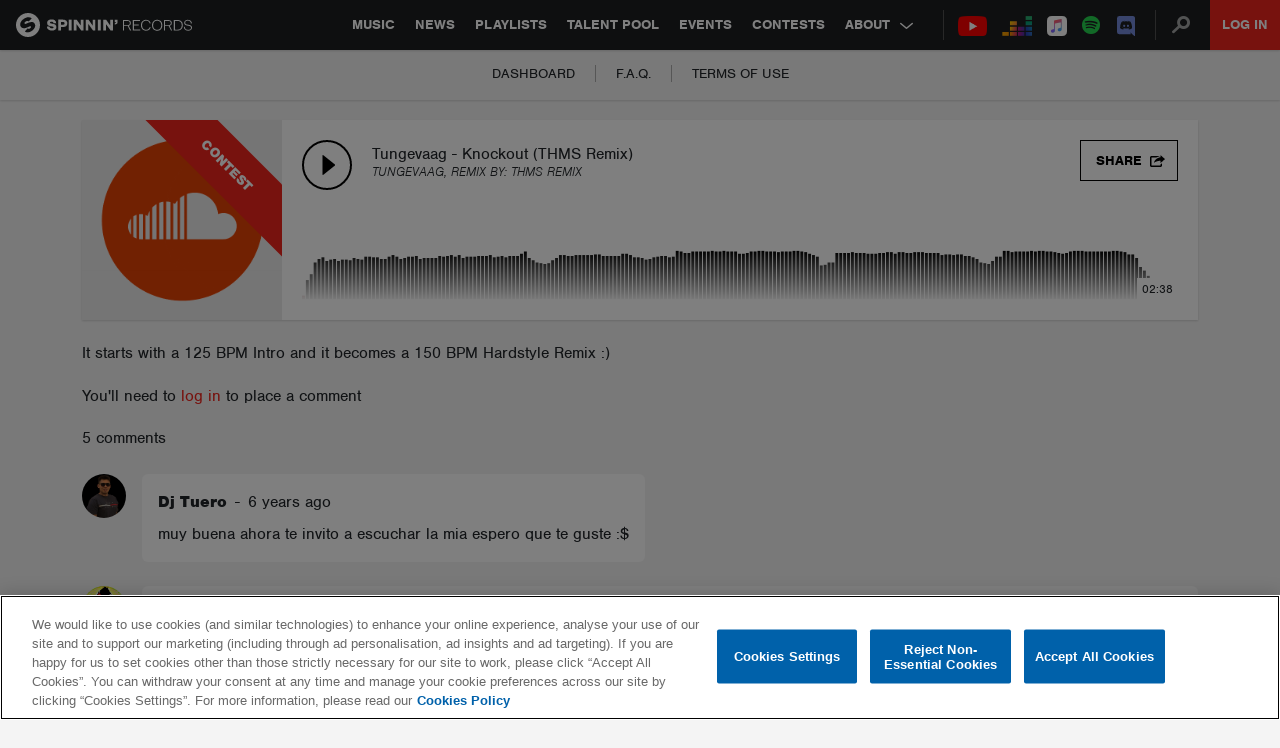

--- FILE ---
content_type: text/html; charset=utf-8
request_url: https://www.google.com/recaptcha/api2/anchor?ar=1&k=6Lc1M8QbAAAAAOdwy2q7Sulu4XpDIYck-Gggk-TZ&co=aHR0cHM6Ly9zcGlubmlucmVjb3Jkcy5jb206NDQz&hl=en&v=PoyoqOPhxBO7pBk68S4YbpHZ&size=invisible&anchor-ms=20000&execute-ms=30000&cb=6qyalo7bqrcx
body_size: 48363
content:
<!DOCTYPE HTML><html dir="ltr" lang="en"><head><meta http-equiv="Content-Type" content="text/html; charset=UTF-8">
<meta http-equiv="X-UA-Compatible" content="IE=edge">
<title>reCAPTCHA</title>
<style type="text/css">
/* cyrillic-ext */
@font-face {
  font-family: 'Roboto';
  font-style: normal;
  font-weight: 400;
  font-stretch: 100%;
  src: url(//fonts.gstatic.com/s/roboto/v48/KFO7CnqEu92Fr1ME7kSn66aGLdTylUAMa3GUBHMdazTgWw.woff2) format('woff2');
  unicode-range: U+0460-052F, U+1C80-1C8A, U+20B4, U+2DE0-2DFF, U+A640-A69F, U+FE2E-FE2F;
}
/* cyrillic */
@font-face {
  font-family: 'Roboto';
  font-style: normal;
  font-weight: 400;
  font-stretch: 100%;
  src: url(//fonts.gstatic.com/s/roboto/v48/KFO7CnqEu92Fr1ME7kSn66aGLdTylUAMa3iUBHMdazTgWw.woff2) format('woff2');
  unicode-range: U+0301, U+0400-045F, U+0490-0491, U+04B0-04B1, U+2116;
}
/* greek-ext */
@font-face {
  font-family: 'Roboto';
  font-style: normal;
  font-weight: 400;
  font-stretch: 100%;
  src: url(//fonts.gstatic.com/s/roboto/v48/KFO7CnqEu92Fr1ME7kSn66aGLdTylUAMa3CUBHMdazTgWw.woff2) format('woff2');
  unicode-range: U+1F00-1FFF;
}
/* greek */
@font-face {
  font-family: 'Roboto';
  font-style: normal;
  font-weight: 400;
  font-stretch: 100%;
  src: url(//fonts.gstatic.com/s/roboto/v48/KFO7CnqEu92Fr1ME7kSn66aGLdTylUAMa3-UBHMdazTgWw.woff2) format('woff2');
  unicode-range: U+0370-0377, U+037A-037F, U+0384-038A, U+038C, U+038E-03A1, U+03A3-03FF;
}
/* math */
@font-face {
  font-family: 'Roboto';
  font-style: normal;
  font-weight: 400;
  font-stretch: 100%;
  src: url(//fonts.gstatic.com/s/roboto/v48/KFO7CnqEu92Fr1ME7kSn66aGLdTylUAMawCUBHMdazTgWw.woff2) format('woff2');
  unicode-range: U+0302-0303, U+0305, U+0307-0308, U+0310, U+0312, U+0315, U+031A, U+0326-0327, U+032C, U+032F-0330, U+0332-0333, U+0338, U+033A, U+0346, U+034D, U+0391-03A1, U+03A3-03A9, U+03B1-03C9, U+03D1, U+03D5-03D6, U+03F0-03F1, U+03F4-03F5, U+2016-2017, U+2034-2038, U+203C, U+2040, U+2043, U+2047, U+2050, U+2057, U+205F, U+2070-2071, U+2074-208E, U+2090-209C, U+20D0-20DC, U+20E1, U+20E5-20EF, U+2100-2112, U+2114-2115, U+2117-2121, U+2123-214F, U+2190, U+2192, U+2194-21AE, U+21B0-21E5, U+21F1-21F2, U+21F4-2211, U+2213-2214, U+2216-22FF, U+2308-230B, U+2310, U+2319, U+231C-2321, U+2336-237A, U+237C, U+2395, U+239B-23B7, U+23D0, U+23DC-23E1, U+2474-2475, U+25AF, U+25B3, U+25B7, U+25BD, U+25C1, U+25CA, U+25CC, U+25FB, U+266D-266F, U+27C0-27FF, U+2900-2AFF, U+2B0E-2B11, U+2B30-2B4C, U+2BFE, U+3030, U+FF5B, U+FF5D, U+1D400-1D7FF, U+1EE00-1EEFF;
}
/* symbols */
@font-face {
  font-family: 'Roboto';
  font-style: normal;
  font-weight: 400;
  font-stretch: 100%;
  src: url(//fonts.gstatic.com/s/roboto/v48/KFO7CnqEu92Fr1ME7kSn66aGLdTylUAMaxKUBHMdazTgWw.woff2) format('woff2');
  unicode-range: U+0001-000C, U+000E-001F, U+007F-009F, U+20DD-20E0, U+20E2-20E4, U+2150-218F, U+2190, U+2192, U+2194-2199, U+21AF, U+21E6-21F0, U+21F3, U+2218-2219, U+2299, U+22C4-22C6, U+2300-243F, U+2440-244A, U+2460-24FF, U+25A0-27BF, U+2800-28FF, U+2921-2922, U+2981, U+29BF, U+29EB, U+2B00-2BFF, U+4DC0-4DFF, U+FFF9-FFFB, U+10140-1018E, U+10190-1019C, U+101A0, U+101D0-101FD, U+102E0-102FB, U+10E60-10E7E, U+1D2C0-1D2D3, U+1D2E0-1D37F, U+1F000-1F0FF, U+1F100-1F1AD, U+1F1E6-1F1FF, U+1F30D-1F30F, U+1F315, U+1F31C, U+1F31E, U+1F320-1F32C, U+1F336, U+1F378, U+1F37D, U+1F382, U+1F393-1F39F, U+1F3A7-1F3A8, U+1F3AC-1F3AF, U+1F3C2, U+1F3C4-1F3C6, U+1F3CA-1F3CE, U+1F3D4-1F3E0, U+1F3ED, U+1F3F1-1F3F3, U+1F3F5-1F3F7, U+1F408, U+1F415, U+1F41F, U+1F426, U+1F43F, U+1F441-1F442, U+1F444, U+1F446-1F449, U+1F44C-1F44E, U+1F453, U+1F46A, U+1F47D, U+1F4A3, U+1F4B0, U+1F4B3, U+1F4B9, U+1F4BB, U+1F4BF, U+1F4C8-1F4CB, U+1F4D6, U+1F4DA, U+1F4DF, U+1F4E3-1F4E6, U+1F4EA-1F4ED, U+1F4F7, U+1F4F9-1F4FB, U+1F4FD-1F4FE, U+1F503, U+1F507-1F50B, U+1F50D, U+1F512-1F513, U+1F53E-1F54A, U+1F54F-1F5FA, U+1F610, U+1F650-1F67F, U+1F687, U+1F68D, U+1F691, U+1F694, U+1F698, U+1F6AD, U+1F6B2, U+1F6B9-1F6BA, U+1F6BC, U+1F6C6-1F6CF, U+1F6D3-1F6D7, U+1F6E0-1F6EA, U+1F6F0-1F6F3, U+1F6F7-1F6FC, U+1F700-1F7FF, U+1F800-1F80B, U+1F810-1F847, U+1F850-1F859, U+1F860-1F887, U+1F890-1F8AD, U+1F8B0-1F8BB, U+1F8C0-1F8C1, U+1F900-1F90B, U+1F93B, U+1F946, U+1F984, U+1F996, U+1F9E9, U+1FA00-1FA6F, U+1FA70-1FA7C, U+1FA80-1FA89, U+1FA8F-1FAC6, U+1FACE-1FADC, U+1FADF-1FAE9, U+1FAF0-1FAF8, U+1FB00-1FBFF;
}
/* vietnamese */
@font-face {
  font-family: 'Roboto';
  font-style: normal;
  font-weight: 400;
  font-stretch: 100%;
  src: url(//fonts.gstatic.com/s/roboto/v48/KFO7CnqEu92Fr1ME7kSn66aGLdTylUAMa3OUBHMdazTgWw.woff2) format('woff2');
  unicode-range: U+0102-0103, U+0110-0111, U+0128-0129, U+0168-0169, U+01A0-01A1, U+01AF-01B0, U+0300-0301, U+0303-0304, U+0308-0309, U+0323, U+0329, U+1EA0-1EF9, U+20AB;
}
/* latin-ext */
@font-face {
  font-family: 'Roboto';
  font-style: normal;
  font-weight: 400;
  font-stretch: 100%;
  src: url(//fonts.gstatic.com/s/roboto/v48/KFO7CnqEu92Fr1ME7kSn66aGLdTylUAMa3KUBHMdazTgWw.woff2) format('woff2');
  unicode-range: U+0100-02BA, U+02BD-02C5, U+02C7-02CC, U+02CE-02D7, U+02DD-02FF, U+0304, U+0308, U+0329, U+1D00-1DBF, U+1E00-1E9F, U+1EF2-1EFF, U+2020, U+20A0-20AB, U+20AD-20C0, U+2113, U+2C60-2C7F, U+A720-A7FF;
}
/* latin */
@font-face {
  font-family: 'Roboto';
  font-style: normal;
  font-weight: 400;
  font-stretch: 100%;
  src: url(//fonts.gstatic.com/s/roboto/v48/KFO7CnqEu92Fr1ME7kSn66aGLdTylUAMa3yUBHMdazQ.woff2) format('woff2');
  unicode-range: U+0000-00FF, U+0131, U+0152-0153, U+02BB-02BC, U+02C6, U+02DA, U+02DC, U+0304, U+0308, U+0329, U+2000-206F, U+20AC, U+2122, U+2191, U+2193, U+2212, U+2215, U+FEFF, U+FFFD;
}
/* cyrillic-ext */
@font-face {
  font-family: 'Roboto';
  font-style: normal;
  font-weight: 500;
  font-stretch: 100%;
  src: url(//fonts.gstatic.com/s/roboto/v48/KFO7CnqEu92Fr1ME7kSn66aGLdTylUAMa3GUBHMdazTgWw.woff2) format('woff2');
  unicode-range: U+0460-052F, U+1C80-1C8A, U+20B4, U+2DE0-2DFF, U+A640-A69F, U+FE2E-FE2F;
}
/* cyrillic */
@font-face {
  font-family: 'Roboto';
  font-style: normal;
  font-weight: 500;
  font-stretch: 100%;
  src: url(//fonts.gstatic.com/s/roboto/v48/KFO7CnqEu92Fr1ME7kSn66aGLdTylUAMa3iUBHMdazTgWw.woff2) format('woff2');
  unicode-range: U+0301, U+0400-045F, U+0490-0491, U+04B0-04B1, U+2116;
}
/* greek-ext */
@font-face {
  font-family: 'Roboto';
  font-style: normal;
  font-weight: 500;
  font-stretch: 100%;
  src: url(//fonts.gstatic.com/s/roboto/v48/KFO7CnqEu92Fr1ME7kSn66aGLdTylUAMa3CUBHMdazTgWw.woff2) format('woff2');
  unicode-range: U+1F00-1FFF;
}
/* greek */
@font-face {
  font-family: 'Roboto';
  font-style: normal;
  font-weight: 500;
  font-stretch: 100%;
  src: url(//fonts.gstatic.com/s/roboto/v48/KFO7CnqEu92Fr1ME7kSn66aGLdTylUAMa3-UBHMdazTgWw.woff2) format('woff2');
  unicode-range: U+0370-0377, U+037A-037F, U+0384-038A, U+038C, U+038E-03A1, U+03A3-03FF;
}
/* math */
@font-face {
  font-family: 'Roboto';
  font-style: normal;
  font-weight: 500;
  font-stretch: 100%;
  src: url(//fonts.gstatic.com/s/roboto/v48/KFO7CnqEu92Fr1ME7kSn66aGLdTylUAMawCUBHMdazTgWw.woff2) format('woff2');
  unicode-range: U+0302-0303, U+0305, U+0307-0308, U+0310, U+0312, U+0315, U+031A, U+0326-0327, U+032C, U+032F-0330, U+0332-0333, U+0338, U+033A, U+0346, U+034D, U+0391-03A1, U+03A3-03A9, U+03B1-03C9, U+03D1, U+03D5-03D6, U+03F0-03F1, U+03F4-03F5, U+2016-2017, U+2034-2038, U+203C, U+2040, U+2043, U+2047, U+2050, U+2057, U+205F, U+2070-2071, U+2074-208E, U+2090-209C, U+20D0-20DC, U+20E1, U+20E5-20EF, U+2100-2112, U+2114-2115, U+2117-2121, U+2123-214F, U+2190, U+2192, U+2194-21AE, U+21B0-21E5, U+21F1-21F2, U+21F4-2211, U+2213-2214, U+2216-22FF, U+2308-230B, U+2310, U+2319, U+231C-2321, U+2336-237A, U+237C, U+2395, U+239B-23B7, U+23D0, U+23DC-23E1, U+2474-2475, U+25AF, U+25B3, U+25B7, U+25BD, U+25C1, U+25CA, U+25CC, U+25FB, U+266D-266F, U+27C0-27FF, U+2900-2AFF, U+2B0E-2B11, U+2B30-2B4C, U+2BFE, U+3030, U+FF5B, U+FF5D, U+1D400-1D7FF, U+1EE00-1EEFF;
}
/* symbols */
@font-face {
  font-family: 'Roboto';
  font-style: normal;
  font-weight: 500;
  font-stretch: 100%;
  src: url(//fonts.gstatic.com/s/roboto/v48/KFO7CnqEu92Fr1ME7kSn66aGLdTylUAMaxKUBHMdazTgWw.woff2) format('woff2');
  unicode-range: U+0001-000C, U+000E-001F, U+007F-009F, U+20DD-20E0, U+20E2-20E4, U+2150-218F, U+2190, U+2192, U+2194-2199, U+21AF, U+21E6-21F0, U+21F3, U+2218-2219, U+2299, U+22C4-22C6, U+2300-243F, U+2440-244A, U+2460-24FF, U+25A0-27BF, U+2800-28FF, U+2921-2922, U+2981, U+29BF, U+29EB, U+2B00-2BFF, U+4DC0-4DFF, U+FFF9-FFFB, U+10140-1018E, U+10190-1019C, U+101A0, U+101D0-101FD, U+102E0-102FB, U+10E60-10E7E, U+1D2C0-1D2D3, U+1D2E0-1D37F, U+1F000-1F0FF, U+1F100-1F1AD, U+1F1E6-1F1FF, U+1F30D-1F30F, U+1F315, U+1F31C, U+1F31E, U+1F320-1F32C, U+1F336, U+1F378, U+1F37D, U+1F382, U+1F393-1F39F, U+1F3A7-1F3A8, U+1F3AC-1F3AF, U+1F3C2, U+1F3C4-1F3C6, U+1F3CA-1F3CE, U+1F3D4-1F3E0, U+1F3ED, U+1F3F1-1F3F3, U+1F3F5-1F3F7, U+1F408, U+1F415, U+1F41F, U+1F426, U+1F43F, U+1F441-1F442, U+1F444, U+1F446-1F449, U+1F44C-1F44E, U+1F453, U+1F46A, U+1F47D, U+1F4A3, U+1F4B0, U+1F4B3, U+1F4B9, U+1F4BB, U+1F4BF, U+1F4C8-1F4CB, U+1F4D6, U+1F4DA, U+1F4DF, U+1F4E3-1F4E6, U+1F4EA-1F4ED, U+1F4F7, U+1F4F9-1F4FB, U+1F4FD-1F4FE, U+1F503, U+1F507-1F50B, U+1F50D, U+1F512-1F513, U+1F53E-1F54A, U+1F54F-1F5FA, U+1F610, U+1F650-1F67F, U+1F687, U+1F68D, U+1F691, U+1F694, U+1F698, U+1F6AD, U+1F6B2, U+1F6B9-1F6BA, U+1F6BC, U+1F6C6-1F6CF, U+1F6D3-1F6D7, U+1F6E0-1F6EA, U+1F6F0-1F6F3, U+1F6F7-1F6FC, U+1F700-1F7FF, U+1F800-1F80B, U+1F810-1F847, U+1F850-1F859, U+1F860-1F887, U+1F890-1F8AD, U+1F8B0-1F8BB, U+1F8C0-1F8C1, U+1F900-1F90B, U+1F93B, U+1F946, U+1F984, U+1F996, U+1F9E9, U+1FA00-1FA6F, U+1FA70-1FA7C, U+1FA80-1FA89, U+1FA8F-1FAC6, U+1FACE-1FADC, U+1FADF-1FAE9, U+1FAF0-1FAF8, U+1FB00-1FBFF;
}
/* vietnamese */
@font-face {
  font-family: 'Roboto';
  font-style: normal;
  font-weight: 500;
  font-stretch: 100%;
  src: url(//fonts.gstatic.com/s/roboto/v48/KFO7CnqEu92Fr1ME7kSn66aGLdTylUAMa3OUBHMdazTgWw.woff2) format('woff2');
  unicode-range: U+0102-0103, U+0110-0111, U+0128-0129, U+0168-0169, U+01A0-01A1, U+01AF-01B0, U+0300-0301, U+0303-0304, U+0308-0309, U+0323, U+0329, U+1EA0-1EF9, U+20AB;
}
/* latin-ext */
@font-face {
  font-family: 'Roboto';
  font-style: normal;
  font-weight: 500;
  font-stretch: 100%;
  src: url(//fonts.gstatic.com/s/roboto/v48/KFO7CnqEu92Fr1ME7kSn66aGLdTylUAMa3KUBHMdazTgWw.woff2) format('woff2');
  unicode-range: U+0100-02BA, U+02BD-02C5, U+02C7-02CC, U+02CE-02D7, U+02DD-02FF, U+0304, U+0308, U+0329, U+1D00-1DBF, U+1E00-1E9F, U+1EF2-1EFF, U+2020, U+20A0-20AB, U+20AD-20C0, U+2113, U+2C60-2C7F, U+A720-A7FF;
}
/* latin */
@font-face {
  font-family: 'Roboto';
  font-style: normal;
  font-weight: 500;
  font-stretch: 100%;
  src: url(//fonts.gstatic.com/s/roboto/v48/KFO7CnqEu92Fr1ME7kSn66aGLdTylUAMa3yUBHMdazQ.woff2) format('woff2');
  unicode-range: U+0000-00FF, U+0131, U+0152-0153, U+02BB-02BC, U+02C6, U+02DA, U+02DC, U+0304, U+0308, U+0329, U+2000-206F, U+20AC, U+2122, U+2191, U+2193, U+2212, U+2215, U+FEFF, U+FFFD;
}
/* cyrillic-ext */
@font-face {
  font-family: 'Roboto';
  font-style: normal;
  font-weight: 900;
  font-stretch: 100%;
  src: url(//fonts.gstatic.com/s/roboto/v48/KFO7CnqEu92Fr1ME7kSn66aGLdTylUAMa3GUBHMdazTgWw.woff2) format('woff2');
  unicode-range: U+0460-052F, U+1C80-1C8A, U+20B4, U+2DE0-2DFF, U+A640-A69F, U+FE2E-FE2F;
}
/* cyrillic */
@font-face {
  font-family: 'Roboto';
  font-style: normal;
  font-weight: 900;
  font-stretch: 100%;
  src: url(//fonts.gstatic.com/s/roboto/v48/KFO7CnqEu92Fr1ME7kSn66aGLdTylUAMa3iUBHMdazTgWw.woff2) format('woff2');
  unicode-range: U+0301, U+0400-045F, U+0490-0491, U+04B0-04B1, U+2116;
}
/* greek-ext */
@font-face {
  font-family: 'Roboto';
  font-style: normal;
  font-weight: 900;
  font-stretch: 100%;
  src: url(//fonts.gstatic.com/s/roboto/v48/KFO7CnqEu92Fr1ME7kSn66aGLdTylUAMa3CUBHMdazTgWw.woff2) format('woff2');
  unicode-range: U+1F00-1FFF;
}
/* greek */
@font-face {
  font-family: 'Roboto';
  font-style: normal;
  font-weight: 900;
  font-stretch: 100%;
  src: url(//fonts.gstatic.com/s/roboto/v48/KFO7CnqEu92Fr1ME7kSn66aGLdTylUAMa3-UBHMdazTgWw.woff2) format('woff2');
  unicode-range: U+0370-0377, U+037A-037F, U+0384-038A, U+038C, U+038E-03A1, U+03A3-03FF;
}
/* math */
@font-face {
  font-family: 'Roboto';
  font-style: normal;
  font-weight: 900;
  font-stretch: 100%;
  src: url(//fonts.gstatic.com/s/roboto/v48/KFO7CnqEu92Fr1ME7kSn66aGLdTylUAMawCUBHMdazTgWw.woff2) format('woff2');
  unicode-range: U+0302-0303, U+0305, U+0307-0308, U+0310, U+0312, U+0315, U+031A, U+0326-0327, U+032C, U+032F-0330, U+0332-0333, U+0338, U+033A, U+0346, U+034D, U+0391-03A1, U+03A3-03A9, U+03B1-03C9, U+03D1, U+03D5-03D6, U+03F0-03F1, U+03F4-03F5, U+2016-2017, U+2034-2038, U+203C, U+2040, U+2043, U+2047, U+2050, U+2057, U+205F, U+2070-2071, U+2074-208E, U+2090-209C, U+20D0-20DC, U+20E1, U+20E5-20EF, U+2100-2112, U+2114-2115, U+2117-2121, U+2123-214F, U+2190, U+2192, U+2194-21AE, U+21B0-21E5, U+21F1-21F2, U+21F4-2211, U+2213-2214, U+2216-22FF, U+2308-230B, U+2310, U+2319, U+231C-2321, U+2336-237A, U+237C, U+2395, U+239B-23B7, U+23D0, U+23DC-23E1, U+2474-2475, U+25AF, U+25B3, U+25B7, U+25BD, U+25C1, U+25CA, U+25CC, U+25FB, U+266D-266F, U+27C0-27FF, U+2900-2AFF, U+2B0E-2B11, U+2B30-2B4C, U+2BFE, U+3030, U+FF5B, U+FF5D, U+1D400-1D7FF, U+1EE00-1EEFF;
}
/* symbols */
@font-face {
  font-family: 'Roboto';
  font-style: normal;
  font-weight: 900;
  font-stretch: 100%;
  src: url(//fonts.gstatic.com/s/roboto/v48/KFO7CnqEu92Fr1ME7kSn66aGLdTylUAMaxKUBHMdazTgWw.woff2) format('woff2');
  unicode-range: U+0001-000C, U+000E-001F, U+007F-009F, U+20DD-20E0, U+20E2-20E4, U+2150-218F, U+2190, U+2192, U+2194-2199, U+21AF, U+21E6-21F0, U+21F3, U+2218-2219, U+2299, U+22C4-22C6, U+2300-243F, U+2440-244A, U+2460-24FF, U+25A0-27BF, U+2800-28FF, U+2921-2922, U+2981, U+29BF, U+29EB, U+2B00-2BFF, U+4DC0-4DFF, U+FFF9-FFFB, U+10140-1018E, U+10190-1019C, U+101A0, U+101D0-101FD, U+102E0-102FB, U+10E60-10E7E, U+1D2C0-1D2D3, U+1D2E0-1D37F, U+1F000-1F0FF, U+1F100-1F1AD, U+1F1E6-1F1FF, U+1F30D-1F30F, U+1F315, U+1F31C, U+1F31E, U+1F320-1F32C, U+1F336, U+1F378, U+1F37D, U+1F382, U+1F393-1F39F, U+1F3A7-1F3A8, U+1F3AC-1F3AF, U+1F3C2, U+1F3C4-1F3C6, U+1F3CA-1F3CE, U+1F3D4-1F3E0, U+1F3ED, U+1F3F1-1F3F3, U+1F3F5-1F3F7, U+1F408, U+1F415, U+1F41F, U+1F426, U+1F43F, U+1F441-1F442, U+1F444, U+1F446-1F449, U+1F44C-1F44E, U+1F453, U+1F46A, U+1F47D, U+1F4A3, U+1F4B0, U+1F4B3, U+1F4B9, U+1F4BB, U+1F4BF, U+1F4C8-1F4CB, U+1F4D6, U+1F4DA, U+1F4DF, U+1F4E3-1F4E6, U+1F4EA-1F4ED, U+1F4F7, U+1F4F9-1F4FB, U+1F4FD-1F4FE, U+1F503, U+1F507-1F50B, U+1F50D, U+1F512-1F513, U+1F53E-1F54A, U+1F54F-1F5FA, U+1F610, U+1F650-1F67F, U+1F687, U+1F68D, U+1F691, U+1F694, U+1F698, U+1F6AD, U+1F6B2, U+1F6B9-1F6BA, U+1F6BC, U+1F6C6-1F6CF, U+1F6D3-1F6D7, U+1F6E0-1F6EA, U+1F6F0-1F6F3, U+1F6F7-1F6FC, U+1F700-1F7FF, U+1F800-1F80B, U+1F810-1F847, U+1F850-1F859, U+1F860-1F887, U+1F890-1F8AD, U+1F8B0-1F8BB, U+1F8C0-1F8C1, U+1F900-1F90B, U+1F93B, U+1F946, U+1F984, U+1F996, U+1F9E9, U+1FA00-1FA6F, U+1FA70-1FA7C, U+1FA80-1FA89, U+1FA8F-1FAC6, U+1FACE-1FADC, U+1FADF-1FAE9, U+1FAF0-1FAF8, U+1FB00-1FBFF;
}
/* vietnamese */
@font-face {
  font-family: 'Roboto';
  font-style: normal;
  font-weight: 900;
  font-stretch: 100%;
  src: url(//fonts.gstatic.com/s/roboto/v48/KFO7CnqEu92Fr1ME7kSn66aGLdTylUAMa3OUBHMdazTgWw.woff2) format('woff2');
  unicode-range: U+0102-0103, U+0110-0111, U+0128-0129, U+0168-0169, U+01A0-01A1, U+01AF-01B0, U+0300-0301, U+0303-0304, U+0308-0309, U+0323, U+0329, U+1EA0-1EF9, U+20AB;
}
/* latin-ext */
@font-face {
  font-family: 'Roboto';
  font-style: normal;
  font-weight: 900;
  font-stretch: 100%;
  src: url(//fonts.gstatic.com/s/roboto/v48/KFO7CnqEu92Fr1ME7kSn66aGLdTylUAMa3KUBHMdazTgWw.woff2) format('woff2');
  unicode-range: U+0100-02BA, U+02BD-02C5, U+02C7-02CC, U+02CE-02D7, U+02DD-02FF, U+0304, U+0308, U+0329, U+1D00-1DBF, U+1E00-1E9F, U+1EF2-1EFF, U+2020, U+20A0-20AB, U+20AD-20C0, U+2113, U+2C60-2C7F, U+A720-A7FF;
}
/* latin */
@font-face {
  font-family: 'Roboto';
  font-style: normal;
  font-weight: 900;
  font-stretch: 100%;
  src: url(//fonts.gstatic.com/s/roboto/v48/KFO7CnqEu92Fr1ME7kSn66aGLdTylUAMa3yUBHMdazQ.woff2) format('woff2');
  unicode-range: U+0000-00FF, U+0131, U+0152-0153, U+02BB-02BC, U+02C6, U+02DA, U+02DC, U+0304, U+0308, U+0329, U+2000-206F, U+20AC, U+2122, U+2191, U+2193, U+2212, U+2215, U+FEFF, U+FFFD;
}

</style>
<link rel="stylesheet" type="text/css" href="https://www.gstatic.com/recaptcha/releases/PoyoqOPhxBO7pBk68S4YbpHZ/styles__ltr.css">
<script nonce="mC6AEXP2x_JGhsYpHxBCAg" type="text/javascript">window['__recaptcha_api'] = 'https://www.google.com/recaptcha/api2/';</script>
<script type="text/javascript" src="https://www.gstatic.com/recaptcha/releases/PoyoqOPhxBO7pBk68S4YbpHZ/recaptcha__en.js" nonce="mC6AEXP2x_JGhsYpHxBCAg">
      
    </script></head>
<body><div id="rc-anchor-alert" class="rc-anchor-alert"></div>
<input type="hidden" id="recaptcha-token" value="[base64]">
<script type="text/javascript" nonce="mC6AEXP2x_JGhsYpHxBCAg">
      recaptcha.anchor.Main.init("[\x22ainput\x22,[\x22bgdata\x22,\x22\x22,\[base64]/[base64]/UltIKytdPWE6KGE8MjA0OD9SW0grK109YT4+NnwxOTI6KChhJjY0NTEyKT09NTUyOTYmJnErMTxoLmxlbmd0aCYmKGguY2hhckNvZGVBdChxKzEpJjY0NTEyKT09NTYzMjA/[base64]/MjU1OlI/[base64]/[base64]/[base64]/[base64]/[base64]/[base64]/[base64]/[base64]/[base64]/[base64]\x22,\[base64]\x22,\x22QC1QJcKZw5nCojJdw5bDuMKFw4HCqGoga8Oofx0Qch0Jw7Y/c1Z4SsKyw49uPWhubUnDhcKtw5TCl8K4w6tybQguwoPCkjrClirDrcOLwqwcFsOlEVJdw51QHsK3wpguOsOKw40uwoPDs0zCksO9E8OCX8KpJsKSccKRR8OiwrwUNRLDg37DlBgCwpJBwpI3KFQkHMKiP8ORGcOwZsO8ZsOAwoPCgV/CiMKgwq0casOMKsKbwroZNMKbTMOMwq3DuRYswoEQcQPDg8KAVsO9DMOtwpFzw6HCp8OAPwZORcKYM8OLQMKOMgBHCsKFw6bCogHDlMOswo99D8KxCk4qZMODwoLCgsOmcsOGw4URBsOnw5IMTU/DlULDs8O/[base64]/[base64]/DhsKIw414w6nDk8Krw6zDsVbDpsOhwqNoLMKyS1zCrcOqw6HDnQJxO8Ozw4R3wr/DmQUdw67DtcK3w4TDiMKTw50Ww7zCoMOawo9WKgdELlsgYTHChyVHFkEacRQewqA9w7h+asOHw7s1JDDDhcOOAcKwwokLw50Bw5vCs8KpayB3METDrUoGwo7DsSgdw5PDvsO7UMK+DArDqMOaWU/[base64]/NsKkwqM2w45HXEfCuMOewp9oNSfCmhtBwqDDhcOaJcOHwoxYJMKpwp3DksOEw4fDkQbCisKIw75bRADDgsKZNcKVQcO/JzJ/DCt6Uh/CjMKnw4fCngvDpMK3wrFGYsOgw5VVDcKdTcOuCMORGE/DrWnDpMKZL23DucKzBVIXfMKaBC5ac8O0FwnDscK0w5Qjw6vCpMKewpcRwooFwqHDqkvDvTvCiMKpMsK9MxvCo8K6Mm/CqMKaOcOFw4YRw59dZjUXw5wMET7CrcKEwonDvUNPwodZb8KpJsOgO8KfwrobJHlfw4TDqcKtLcKww4/Cn8OcUWx7csKAw53DhsK9w4rCsMO5PEfCj8O4w5/CiW/DoXXDvhEweRjDr8OTwqAJMMKLw6IGBcO0SsOSw5ESZlbCqinCvnrDj0HDu8O/PAXDj1k0wqHDmALCi8OhMW5vw73ClMOew4g/w4dNDFpbVxV2LMOMw6duw58uw5jDhXRSw6APw55mwoYsw5DCkcKzCsOqI15tKsKQwrB/HsOfw5vDssKiw4B4AcKdw656MwF9XcOtN3TCsMKSw7M2w7xQwoHDusOlMMOdXVfCu8K+wpQ6aMOxQidaB8KLZQ0AYWhBacOGe37CgTbCqSlvT3TDtWw8wpBPwoh8w67CmcO2wqTCi8KpPcKCOFHCqGHDvkA6AsKAC8O4Rms/wrHDrXcJIMK3w6l7w68YwotQw60Pw6HCn8KcZcKjYMKhaTNBw7duw5s0wqfDu1IeRH3DuGZ0DH1Jw7tpEitzwpBuf17Dq8OHQ1kjH01twqHCoU0VTMKawrtVw7/ClMOtThNlw6zCiwl7w4VlKA/DhBFJMMKbwos0w6jCsMKRT8K/[base64]/CpnDDt0YjPsK1BR0nw41qOjtxJcOzwrbCl8KRV8KPw7/DuHExwqwPwoLChjvDosOswrxAwrHCuRzDtRDDvldSUcOEGWjCuyLDuzPCucOcw7YPw4nCu8OwGAjDgh9Ew4VsW8K/[base64]/[base64]/DkyVSwp49w6DDvW/DsXdFTUHChGoWwobDql/DtcOEW2vDukxkw654c2HCv8K0wrR9w7HCuBQANAIbwqEeScONM1bCmMODw5g/VsK0OsK1woglwqxIw7pzw5bCsMOeVn3ClkPCpcOkScOBw6cJwrHDj8O5w6nChFXCgnrDgmAoDcKSw6kew5tAwpABRMKSccOewr3Dt8O0dB/Cn3LDlcOHw4TDs2PCrMKfwoQfwolHwqIzwqdqcMOVQVfCoMOLSXdSAsKlw6B/S30uwpxzwqzCtEteU8Oqw7EuwoZUasOtfcK1w47Dr8K+NmHConjCn0HDvsO5LMKswqw8HiLCtRHCo8ORwp7DtsKPw77CqyrCr8OMwqHDhsOOwqnCvcOXNcKWc1Y/axjDsMO5w5TDuzFPXSFCM8OqGDIFwp/DmGHDmsO9wqDDg8O0w6PDuj/DtVw+w7vDk0XDq28QwrfCmsKiX8OKw6/DtcOHwpwIwqlew4/CjEAjw4lEw4ZfY8Ksw6XDgMOKDcKYwprCoxbCk8KjwrjDgsKTaHbDqcOhw6MGw75gw5w4w4Qzw5jDqVvCs8Kcw57DucKPw6vDs8OgwrJFwonDiSXDllY+wr3DjjDCnsOiFw9ddhLDpnvChl8UG1VTw4XClMKvwqnDs8KhAMObDCYEw4F+w7pgw7/DqsOCw79tEMK5Twk9ccOTw4oxw7wDex0nw5dfC8ONw5o+w6PCi8KKw6Bowo3DlsK6OcOKEsKaGMKWw7XCkcO+woYRUTM4c0w5EsK3w4DDo8KNwrPCp8Oxw40awrYLa10AcmrCvyd6w6ZyHMOowr/CgCjDgMK/TR/CicKiw6vCmcKWeMOOw6TDtMONwq3CjUvCl04dwq3Cs8KLwpsTw6MKw7TCjcO4w5hgU8KXKcO3XcKlw4zDp2cdW0EHwrTDvDQvwq/Cg8OXw4FuHMOew5BZw5/[base64]/w5Ilw6ZoJ8OGXsKLfCU1w5jCpQ55GykIBcKjwrkcbMKIwozCuF4Fw7vCjcO/[base64]/[base64]/[base64]/[base64]/CsDTDsWY5aMKPUW9Ne2ogaMO3YHdJY8OTJsOXB0nDu8O2NGfDtMKSw4lba3PDoMK6wozDvRLDsTjDmitgw6XCpsO3KsOAZcO/ZGXCt8KJeMOswqLChCTCoD9ew6DCicKTw4bDh0zDhwLCh8O/FcKGRRZHMsKhw7rDnsKewrltw4fDp8KhXcOHw7VMwokWbQHCkcKlw4waWhNrwoByDQPCqQLCph3CljF2w7lXfsKOwqfDmjZzwqVObH7CsnnCgcKaQEkiw5FQUsKrwrVpUcKTw5BPAkvCrxfDh0VQw6rDvsKAwrB/woRNDljDqcO/w7fCrj5ywqLDjTrDtcO2fUlQw5EoJMOswrIuAcKIX8O2UMKHwp3DpMKUwpURY8KIw5MNVBPCv3tQCS7DsFppZcKfQ8OnKBBow49ZwofCs8OUb8Okwo/DmMOOd8KyasKtU8OmwpXDuE7CvzpYWUw7wr/CqsOoIMK+w6jCmMOtElUGY3FgFsOpZV7DusOgCnnDgEg1AsObwq/[base64]/w6ltRsOfw6fDmsOowpgxISbCl8KTwoXDn8KYBMKgQS49NmEGw7Eew7Yhw71ZwqHCmgLDvMKsw7MowqNDOcOSEynCszEWwprCicO9wp/CpSjCnUcwcsKrYsKgdMOkT8K9N1LCmlIEZBcoekfClDtEwpDDlMOETsK5w7gsOsObJMKJLsKHdnRAQTdBJ3LDpnQdw6Nvw6nDjAN8UMKuw5fDm8O/R8Orwo9XOxJUEcOpwoLCuB/DuT7CgsOvZktXwr8TwpZMVsK4bRbCosKIw6/CkwHCvFhmw6vDoV/DhwrCjBULwpvDrcOow6Mow6cMI8KqL2bCucKqR8Oww5fDjzofw4XDjsOEEBE+AMO3HERJVcOPR1rDncK3w73DijhVGyxdw53CusOqwpd3wp3CnwnCpDBPwq/ChQFiw6s4RDx2S3vDncOsw7PCo8K/[base64]/Dn8KnwpIgFS/Do8K5wqDCv1LCkXcAwq1Iw4hsw7TDol/ChsODJcKVw4IeScK3SsKCwotMAMOAw4cZw7bDnsKFwr7CtgjCjwp5fMObw4U4Pz7CuMKQWsKsVsKfTC1Dd2HCusO4VQwJScO8c8Ojw4ZdGHrDolsSETZqw4F/w68zf8KXUsOVw7rDhjnCgR5dRXPDqhLDqcKiR8KZYRkBw6QpZiPCvVJ6wokcw4zDhcKQCWDCnUHClsKFZcKeTsK4w6UQQcOxesKcd1PDtBlmL8OXworCqwc+w7DDlsOTWMK4bMKCNzVzw5dyw71fw6IpBichVU/CkSrCv8KuLiYfw57Cn8KxwrbChjpNw4hzwqfDtxzDjRYIwoDCmsOvI8OLFMKpw5JAGcKXwrBOwp/CisKyMSk/eMKpc8Kkw5TDp0QUw61swozCiWfDp2tLT8O0w6YjwqBxMgPCvsK6dV/[base64]/D11IwpPCvMKsw7HDn33Dp0JSwoUKL8KmNsOuUyMcwqPClAPDoMO5D3/[base64]/[base64]/Cn8O3w53DmAvDlcKQIyIywolDwpo5M8OGw7FTZGTDnihQw69cdcOUICnCjgfCrmrClFRAX8KoDMKjLMOzKMO/[base64]/[base64]/DmhbDpsK8w6LCoVbCjcKnNMOOE3FsVsKpGcOewqTDiSLCmsO0FsKGNjLCscKQwq/[base64]/DmMOfXsOWBsOBwobDlhV9TGvDrTrCssOLw6nDl3DDj8O8AgvDj8Klw5wdBCrCm1bCtDPDugLDvBwMw6zDu1x3Vj4jZMK5Ywo/djjDjsKDT2dXcMOqPsOewo8Dw4B0UMK1RHA/wqjCtsK2PhjDrsOQCcKaw7cXwpsfYT9zw5jCrwnDmjd1w5IZw7NgIMOPw4diUAXCpsKAWgs6w7fDtsKlw6/Ck8OewpDDiAjDmFbCjQzDvlDDusOpXH7CligCGsKOw4Aow63ClkbDk8OOE1DDgGvDocOfYcOoHsKtwoPCsHkIw7kWwqkHLsKAwqJIwpfDnW/Cm8KsP3LDqwECdsKITEvDgxclC0JFZ8KFwrDCusOFw7hwKnrCocKoUBxnw54aD3TDsGvDj8K/HMKhBsOJYMK5w6vCuyTDsk3CncK2w6Fbw7wlO8KxwojCkw/Dnm7DkkzDuWXDmy/[base64]/Dq1sYbsO0woYfw5HCusOewobDh1cBJcOOfMO5HVZYBcOLw641wrTCjxhMwrE/wqNbwoHDmT98JlFYBcKXwrnDl2vCusK5wrLCpjPCjV/DvFoAwp/Dgz1GwpPDrmYcNMO3RFc+OcOofsOKB3/[base64]/[base64]/w70hLcOPw5fCtAJbY2ASw74hdT3DgH9YwqHCrMKcwqVywo3DlsKVw4rChcKmGDPCukfCoh/CmMO+w7tMNsKsWcKjwok5PRXCnG/ColQNwpRLMgPCncKfw6bDuyYsHn8dwqpawqhzwoZ8ZjrDvUbDoEZnwrQlw7kKw6VEw7zCsl3Dp8KqwpvDncKlZT47wo7DvQ/Dr8OTwr7CsCHCp0QmTEN+w5rDmyrDm157F8O0TMORw6oFOsOWw4PCr8KyPMOdLVpnFBsDSsKPWcKZwqkkDELCssO8w7ktChEkw6sEaiTDk0bDrHc4w6vDmMK/PjTDjwosW8KrH8KIw4DCkCkxw5xFw6HCkBl8LMKgw5LCscKRw4DDscOlwqp/P8KSwqAbwqnClyd2Q2AeBMKTw4nDqMOjwq3Cp8OlaVo7e2plCcK8wpVQw65xwqbDvcOww5vCqkFTw7Fgwp7DhsOmw6fCjsKTCjQ9woY4PjYbw6jDkjZlwrVWwqDDg8KRw65VMVkaccOsw4FqwoQwZwVMXsO8w58LR3luYDDCqXPDlRorwo/Cm0rDj8KwP2pITMK3wp3DtwrClyF1IjTDgcKxwpM7wpt6GcKjwp/DvMKWwqjDg8OkwonCqcOnDsOYwpPClQ/CicKlwpkhXcKGJFV0wozCssORw6/[base64]/CgMOFwo/[base64]/CqcK0VcKDwqLCrlFDw73Dk3XCpsK0VsKwIcKdwqAYCcOiD8KKw65ydcOTw7zDj8KIbmgHw7BVIcOGw5VHw7kqwq7DjEPCul7Cl8OMwrfCqsKmw4nCjzLCucK/w4/CncORM8OCZWAgNGxwaUHDrF56w5XCvXTDu8KUVCdQRsKVDlfDixnCvTrDj8O9HMOaQRjDisOsbQbCi8KAAcOvaBrCmWbDh1/Dtld1bMOmw7F0w7nCgcK4w4TCmHfCqWdAKS9fHlVcQMKNHyh/[base64]/wo7DmE9sG8K2fcOuwrx6W8ORHRYmOMO7BMOYw5LDvhUfNX8TwqrDjMK9TgHCtMKWw5zCqRzCvSXDnFfCiwY1wqHCm8Krw4DDswU/JksAwrlYZ8Khwrghw7fDmyvDlivDiQFAcgrCi8Kvwo7DlcKrUWrDuETCmGXDiwXCv8KLaMKJJMOywo5MJcKkw6Bub8K/wopqa8Ktw6IyZjBVSX7CqsOVTwDChg3DtXXDlCHDmlZJC8OSYzI/w6jDi8KXw79LwplSLMO8f2PDkx7DicKsw4xBWwDDncOIwql7QsKEwo7DpMKWXsOIwq3CvRIswojDqWl4ZsOWwovCn8OYHcKRNMOew7YPJsKaw6RWJcOSwpfDlxPCp8KsEwjCoMKbVsORIcO5w6/[base64]/CkMKQUgLDvypXw6jCqMKbw7IJw53DmMOFb8O3aEXDimrCicOpw67Cs2o5wqPDusONwoXDpjU/wqd2w7syU8KUPMKywqDDnEhJw7Mvwo/CsXUgwojDj8KCAyDDvMKIDMOBB0YpIU7CowtPwpTDhMOPEMO8wp3CjsOfKAMZw5NYw6I7ccOhMcK1EDIPe8OeSVoRw54JKcOJw4zCiHI3VsKSbMOkKMKHw5cRwoYnw5bDtsOYw7DCnQZLaVDCt8KKw6Upw5ovBS/[base64]/Ds8K5AMOMTMKRw7A4woDCqcKrdMKowr4lw5TDnRoaFwFzw53CtG8qDsOVwr8nwrbDucOURBhdJsKTGSrCg0TDrsKwPsK6OCjCvMOfwrjClhrCksK4ZDs5w695bR/Cn0EzwpNSBcKuwqpMCMKqXR7Cm04bwqQow4TDn2ZqwqZ/[base64]/DqsK3wpbDnRJPw5Rnw6YAQkfCi8Kpw7zCqsKTwr1vDsKGw6zDrGrDu8KKXW9QwoHDmGdaKsOjw4hOw7cCfMOYfg9Va3JLw6BgwpvCgg4kw5DCt8KjU3jDgsO6wobDp8OMworDosKXwpt0wocCw7bDpnV8wp3DhFEWw7/DmcK/w7Rbw6zCpyUJwoXCuGDCgsKEwqYbw6oLccKxKXFiwrrDpzHCuDHDm0HDvRTCi8KHKUV6wpQZw6XCqT7CmsOqw7cKwpJnAsO8wpbDtMK2wrPCphoEwo/[base64]/bsKEw47CjMKsw7XDmMOZw5/DuwjDsW7CosKCw6jClMOaw43DgnXDk8KfSMKkUnjCisKpwpPDvMKaw7fCp8OAw646fcKyw6pxEhB1wrIrwqBeO8O/wqXCqhzDkcK+wpXCisOqGgJRw5Y/w6LCusKxwrJuMsOlIwbDjcOiwr/CpMOKwqHCujvDkBrCp8KDw4fDiMOFwpZawqRAJsOiwpIPwolKTsOZwqFNbsKEwpheQMOaw7Zrwr1WwpLCiirDt0nCjjDCp8OwEsKrw4tTwoHCrcOBDMOkJgEHB8KVRBEmScOpZcKJWMO9bsO+w5nCuTLDgcKqw4DDmyTDjHkBbznCi3Ykw5V6wrUhwpPCsV/DsxfDh8OMTcOxwqRWw7/DjcKzw4bDh0JlbcO1HcKQw6rCn8OnCUI1BVXDkmlVwrvCp0J4w4PDuhfChAYMw4UPUR/DiMOWwphzw6bDtlY6PsKJD8KXQsKjcQNAHsKqfsOnwpBvWg3DlGbCk8KmTnNAIgpIwoUVEcKdw7Z7w63CgXB0w43DlTfDh8Ojw4rDogvDgTfDkgVdwp7DrS4OWMOTBXLCgj7DrcKqwog+MxdOw5ENB8OVacKJQ2VWBhHCtSTCnMKUP8K/DMOLWi7Cq8KQUMKAXFzCnVbCrsKQd8KPwpjCqiFXez09wo/Ds8Knw4jDssOAwoLCnsK/eSJ3w6XDv3nDjsOhwr8ZemDChcOrcSR5wpjDgcK/woIGw5vCsy8Jwo4Iwo9EVUbDhigiw7zDgMOTWcO5wpNgHVBLID7CrMKtAFXDscOTNGZ1woLCgUZMw7PDtMOAeMOvw7/ClsKpWU0xdcOwwqw/BcOpVVkkIMOBw7nCjcOaw7TCosK9L8Kywoc0EcKQwrrCuDfDtcOaTmfCnAA1w6FQwrjCtsOswoBEXCHDm8OKDDVaEVRbwrDDvEpFw7vCpcKoRMOhKi9xwpEfRMK0w6/DhMK1wpPCgcK6GFF3BXFmel5Fwr7DjAMfW8O0wr8rwr9NAsKKKMKfMsKzw4TDk8KFdMOswpnCp8O3w7sfw4kiw4o1TsKzQxxuwrnCkMOlwpHCmMOKwqfDmXfChVvDnsORwph4wpLDjMKWSsKAwpYlVMOTw6bCpCA5AMO8w7oiw60aw4fDvcKiwrhrG8K6Y8KVwo/[base64]/[base64]/DtcOXTsOuC8OBcyxFwrvDkTdwwrPCrzPDgcOOw5lzZ8KxwoBVOMKwUcKAw5Asw7bDjMKQXDLCi8KBw6vDlcO3wp7ChMKuRRcaw7gidnXDncKTwr3CqsOPwpHCmcKywqvCmi3DoEpMwqPCp8KTPAtEUCPDjzJTwrXCn8KQwqfCrmzCm8KXwpFuw6jCpsKNw5BVWsOGwp/CnRDDuxrDrXJYXhfCgW0QbQo5wrxNUcOrWGUpIw3DmsOvw7ppw79Ww7LDiz7DpF7DtsK3wprCu8Kawo4JKsKvTMOvFhFxFsKSwrrChj15bl/DscKCcWfChcK1wrUww7jCoDrCt1bCgQ3Ck0vCv8KBQsOnb8KSIsOKKsOpHlI+w5gBwrBxWsOOGsOaBBoNwr/Ch8K5wpjDnjtpw6UFw6jDv8KYwo4sbcOawpzCtHHCvXzDkMKUw41HT8KEw6IEwqvDv8KWwqzDuQHCvCdaGMKFwpAmdMKCFMOyexNgHHR/w4jCs8KJSEgwCsK7wqYOw4wIw44OGh1KRSoFD8KTScOkwrrDlMKgwrTCtGvDnsOhMMKPOsKVRcKHw43DgcK0w5zCsSPClyQVBl9xZHzDm8OJSsO2LMKUBsKCwqYUG0gBfmjCgxjCi1RdwozDniFze8KVw6HDv8KswoBnw7ZowoLDjcK0wrHCmcOqE8K/wozDtcKQw6lYbirCg8O1w4PCi8OCd0PDjcOrw4bDhcKoH1XDuw8iwq9aN8Kiwr7Dvxpuw40YcsK+WXsifldnwq/DmkEIDsOIcMODB28jdmdKKcOjw6XCgsKlaMKDKTdwJVTCihk8LhjCrMKbwrTCh0jDgH/DsMKJwpvCqibDjiXCrsOUNsKvMMKawqTCosOqI8ONfsO1w7PCpgfDkW/Cnl8ow6rCk8KwLghdwpXDjgZ4w7oaw61xwrtKUmo5wrZXw5hpDHlDUX/Cn2zDv8KWKyJ7w7hYSSvCmi0aVsKkRMK1w47CpnHCpsKMwo/[base64]/CvCJGIhjCssOrw7YcZn1xEcKhw4jDoTfDqBZcZyXCqsKBw5DCqMO1QMOOw4vCgjMhw7xiemEPMH7DgsOKc8KDw4h2w4HCpC3Dr1jDh0cHf8KnS1UxbXldecOAG8O0wojDvS7CnMKQwpNYwpDDsXfDo8OJXsKSC8OeIEwGXlwaw5kNMSHCmsKXdkAKw6bDlW1fQMO7VU/DqDLCt3A1FMKwJjzDk8KQwrrCuFw5wrbDrCpYPMOJG30ib13Cu8K3w6JLYW3Ds8O4wq3Cu8Kiw7gFwqnDtsOfw5HDoFjDrcKdwq3CmTXCh8KWw4/DlsO2J2rDj8KaFsOCwqgSSMKjDMOaC8KBP0JVw6k9TMOqJm7DhkvCkFbCo8OTSTHCqV/[base64]/wrAfKsKVw6/CrsKvADhGw4vDqg0cajVQw4DCm8OXMMODdC/Cpn5KwqZSEmPCuMO6w7ppZjRoV8OKw4sAaMKrDcKGwp1NwoRgZR/CrgxWwp7CgcOtP0YDwqMlwokaFcK8w5rCtmrCkMOifsOkwoDCrgp1IDnDlsOnwq/[base64]/DozAJOEvDny89w70mLsOxw6kRRXnDhMO6cis6w4VYQcO4w77DsMK6O8KYS8Kow5vDnsKuWQdTwpVGYMKJSMOvwqrDkEXDqcOlw5bCvgs5WcO5CyfCigESw71Kd1xSwqnCvWVCw6vDo8O/w48wRcKNwpzDmMKeMsKRwoDDscOzwqXCjSjClkBVAmTDv8KqLWt3wqfDr8K5wotJw4DDusOVwrfCh2RlfkIowoMUwpnCrx0Lwowcw4oIw6rDrcOxQMKKXMK+wo/CqMK2w5HCrVpIw7XCkcOrdSkuEMK1DBTDuw/CiwbCmsKiFMKsw7/DrcO3ShHChsK/w6xnD8OPw4vClnTCk8K2EVTDqTTCoSPDuTLDmsOmw4YNw67CpiXDglEcwrQcw7t7JcKcSMOgw5tawp1dwoDCulLDtWU1w6TDogLCml7DvD4bw5rDm8O8w79Vdx/DojbChMOvw4cxw7vDoMKXwpLCtx3CosOswprDgMOuw5Q8GwbCtV3DjSwhEmjDjEIqw5Mfw5fCrmPClljCncKowo3DpQAqwprCosKSw4xiXcOVw6oTAWTDk2MGb8Kiw7Itw53CrcO/wq7DvMOFey7DhcKuw77CmwXDo8O8GsOBw5nDicKlwqfCqzgjF8KGNXxUw6h0wrBWwqxjw696w5nCg0ZRF8Kjwp9ew7N0EEQGwrnDpwzDh8KBwrLCoj/DlMOow6LDsMOMVGFNP2l8MlIjAcOYw5TDnMKow7NqKkUPGsOSw4Ikb0rDmVRFP3fDuiVjCFYzwp/DkMKiE251w6hpw6tuwpnDnh/Dg8OiEVzDp8Oiw6BHwqY+wqQ/w4/[base64]/DkkpYwoHCllplwpXCszJaUsK/wqLDr8K1wqXDlHBdCWjCoMOGXBp3YMK1ATjCkl3CksOJWF3DvAQxJ3rDuRrCssO5wrbDnMOfBHHCiwA1woPDoQJcwr/Do8KVw7NYw7/DmycSAUvDtcO4w6d+NcO6wq3DnHTDjMOdGDjDt0w+wpnCnMKTwp0LwqBAL8OCA0xrcMKpw7hSWsOCF8OOwrjCjsKwwq3DnR9UZcKVRMKWZTTCo05OwoE2wqgEecO/wqPCilrCqWREWMKsVMKBwp8eE3I5JHoyQ8KGw5zCq3zDvMKGwqvCrhZZOR05aBZdw4dQw5vDoW0qwq/CvDLDtWnCvMO/WcOhT8KGw71cWRrCmsKfdhLDjcO8wpPDuTjDlHIQwoXCoy83wrjDoyPDlMOSw4RFwpHDlMO+w7FEwoBQwphbw68SIsKPDMO8Ik/[base64]/ClzMFaUIgQ2nCkjzDmX7Dq8KEVjgNU8KtwonDpQzDpQ/DgsONwqjCh8OBw49Qw7MoECvCpF/CoWLDjgvDmB/CjsOQP8KwdcKWw4fDtkkUUDrChcOnwr1sw49bZR/Cm0Q/[base64]/DnmZNwqvDri3CicOKIwBMLsKZwoMYw6ArwpnCkzwrw7N/[base64]/CrwnDgBxCw7VeBHHDucKWJMKGwpgKecKmeMKAZnDCh8OHZMKjw53Cu8O+IW9nw6ZnwrHCrzR5wr7DuUFbwpHCjcKkGCVXIhsoV8OxNE/CkQNfcDtYIArDsQXCtcOZH0wBw6JIHMOTAcKeX8OPwqJFwqXDuHFaISLCkBNbTxlnw6dJQzbCkMKvADLCqXFnw5k0Cww5w5LDt8Omw5jCjsOMw7l7w43CqCpowrfDqMO2w4/[base64]/DpcO9w7o/fcOIw4rCr8Khw40ZcMKhwo3Cn8KaT8OxZMOgw6VmFD9NwrrDi0fDtMOrXsORw6ACwqNIWsOaIcOcw6wfw7srRyPDjTFQw6/[base64]/[base64]/[base64]/MsOCbTYuw4fDkMOiLjnCmMOBwo/DtFMAwqzDs8Kww587w5TCpMOFZMOKTTtKwqPDqBHDllppwpzCvyk/wpzCosOBKnFHKcK3Pi9TZH3DicKvecKhwqzDgMO4KA08woFGPcKPT8KJMcOOBsK/LsOnwqbDqsO8Mn7CqjcNw57CkcKGRsKAwoRcwpPDuMOeBhs1acKSw7XCq8KDRAQ2SMKpwo5/[base64]/CicONwrllw6Itwo/[base64]/ClysPwqU/[base64]/Ck3NMD8K7OcKgDcOwXsOSIcODQGzDm8K2H8O7woLDt8K4J8Oww7JWBS7Cn3nDvHvCicOMw5AKJE/ChmrCiWJ1woJ+w6hdw6wDbWpKw6koNcOIw6QEwoFaJHXDiMOqw6DDnsOnwoomQBvDsB4YNcOzTsOzw7lQwqzCssOmaMO9w6PDgCXDjxfCiBXCsnbCtcORAkfDkklhIkvDhcOwwo7CosOmw7zCsMO/w5nDlRFlOyphwq/CrBxQEykEHHlqb8OwwqDDlhcKwo/CnG5Xwp8ETMOIGsKowonDoMOVBSLDqcKmUkQKwq7CisORAD5Gw6RmWMKpworDq8Orw6QzwoxGwprCn8ONG8OoFUcZNsK1w6Qxwq3Cu8KMesOUwp/DlELDr8K5YsKiTcKmw5NNw57Dlxhcw5HClMOuwo3DkXvCpMO7NcK/AHQXJTcrJBZFw7sre8OWHcO5w63CpcOBw6zDhQjDrsK3FFvCoF3CiMOZwp9qDiYbwrtZwoBBw5LCmsOuw6TDvsKbV8OXFj84w5QOwqR3w4AUw7vDmcOWLhnCnMKGO1fCtg3DqCLDvcOjwrnCosOvd8KqRcO6w78ydcOgPcKQwokPdWfDoUbDrMOhw5/DpnsBNcKLw6IYCVsfWDEBw43CsnDCikg0LHTDp17Cp8KMw4nDnsKMw77Cr2BNwq/DvELDicOIwo7DvF1lw75IIMO8w4jCk2EEwqbDpMOAw7hgwp/DhljDjFfDklXCncKZwqTDhSXDjMOVJcOtXwPDgMOlQcKTDmp+UMKUR8OWw6zCh8K/VcK4wo3DgMO4fcKaw78mw5XDt8OLwrBDKTvDk8Klw7FeG8OxV0rCqsOcKizDt1Add8O0E2/Dmw0aLcKjF8O6T8O0RWMQdD49w6XDvnIDwpETAsOrw6nCsMOow6luw45+wpvCm8OJI8Onw55FNwrDrcOzfcO9wrNWwo0Rw5jDhMK3wp8rwpDCvcOBw61Ew6HDnMKbw4HCp8Ksw7NSDF/[base64]/DrcKcw77CocKdGgbDqFF6LsOewq/[base64]/DnsOsw4YEw4Jxw4DCtQERSsK5OCRvZmbCkMK4Kho7wp3DjcKEHcOMw7LChA88OMKccMKDw4TCsnEtW3jCujl0YcKAM8Opw6F1C0XCicOGPDBuGyxkWiJpOcOHGFvDph/DtXMvwrfDsUxDwphXwoXCujjDsgdRVmDDpsO8G2bDtWtew5jDh2TDmsOuC8K7GzxVw4jChELDrUdwwrnCgcOldcO9VcKJw5XDksKofhJFNhrDtMOvCRLCqMOCKcKBCMOJQR3DuwN3woHCgzrDhl7DlAIwwp/ClsKywrTDjkJIbMOcw7AJDAIewoNuw6MxX8K2w4AywpEiNndzwr5HZsKCw7bDs8OcwqwOBcOMw6nDosOxwrEvP2rCo8OhacKccHXDoz8bwrXDmx3CoUx+wo3CkcOcJsK/BS/CpcO1wowQAsOYw7DCmnU6w7QRG8KWEcOtw7bDvMKFPcKqwpwDAcOVF8KaGFZxw5XDuyXDtxvDlh/Ch2fCqg44cGYidklTwo7CvcOIwr9fYsK/fMKpwqnDgzbCkcKVwrZvPcKFe3dTw5Q/w5ooEMOtOAsWw6oKPsKrUMOlfAnCgXhUV8OuC0zDtDdICcOWZMO2w490ScOmQsOFM8OBwpwNCAg1azjConzCjyrCkVBrCm3DisKiwq7DpMOfPhLCmgPCkMOfw6nDqAHDtcOuw7x0UBDCnmdKN1fCqMKVfFVcw7/CsMKsfxJMX8K3E3TDh8KHH27DpMO/wq9jFmIETcOEYcK7KjtRa2DDhHbCsjQww7bCk8K/wr1LCCLDgUkBDcKtw7LDrBDCj2jDmcKlbMKaw61AO8KoN3QLw6J8I8OzBR9cwp/DlEYXJ0d2w7TCvUwRwqQZwr8BdnI8SsKHw5k/w4VKecK8w4I5EMK/HcKbGD7Dr8ORazERw4XDnMOjIzEEKm/DrMOxw484ODICwokWwo7DmMO8V8OYw5Zow5PDiVPClMKvwrbDvcKif8OLTcKkw5rDj8KtV8KZMMKmwrXCnDnDp37Cq0tVHQzDhsOewq/[base64]/[base64]/[base64]/DrsO/wpHCtcOzG8OqYsKzPcKXw57CoRfCuV9GwrrDsUIODSNpw6QnbnUCwpbClFTDlcO8EsO2X8OsLsOLwqPDiMO9QcKuwojDucO3WMOjw5jDpsKpG2XDtw/[base64]/Ch3TCkMOhw7AeBHnCng5DwpIxPcOWW1pdwqrCqcOwCcKowpvClwNAJMKXXHs5WcKqUBDDm8KcLV7Dl8KNw69hV8KVw5bDl8OcE18XThfDgns1WMObTB7ClcKTwp/[base64]/[base64]/CiMOIwoPDrxLDk0/[base64]/XMK5B3Jkw43DmHkJw5bCgSgcCMKpYy3DrMOkwpc6wqV6wpQNw4/Dh8Kfw6fDixPCgkJNw7J1UMOvXnLCucONPcOoKy7DoAcQw5HClHvCm8Ofw4DCokFrCxHCo8KIw6tsNsKnwpFFw4PDkALDgVAvw6Mew7cEwoTDuQ5Ww68TZcKWWlxfDy/Ch8OHWjrCtMOPwp9swoVow5bCpcOiw7MQcsOKw4E7eDXDvMK1w6szwpskT8ONw5V9FcKlwoPCrF7DiijCgcOewpJSVy0rw7pSX8K/dVVbwoNUMsKnwo/[base64]/Djg0owqg/QCVWfFLCpVxNwrnDtcKcRsKiJMOqcFjCoMK3w4PDsMK/w7hgwpxdMwzChSPCiT1xwpPCkUccNmbDnVFtdzMaw4rCl8KTw61uw5zCpcOzCsKaNsKUPMKFHXgLwqHDkwLDgRnDvQTCsUjCrMK8JcO/[base64]/wqwGw4LDjQl/[base64]/w5IjwqsMw5o9w4M3wqEXwoDDtSzCp0MWw7PDhEVQMCYGQFgswoBpE3pQd2nCicKKw7jDrTvCkz/DoAbDlFwuKyJ3Z8OZworDjDVDZsOiw5hawrzDu8O8w7dcwo5FGsOTTMK7JCnCp8Kfw5l0GsKrw5B8wofDnhDDoMOTJS3Dql8CO1fCkMK/WMOow4wBw7DCksOFw4PCssO3LcObw5oLw5XCphPDtsOCwqPCh8OHwqopwpEAYV1uw6wbEcOoE8O0wqYyw5fCucOSw4kTOhjDmcO/w5rCrBjDmcKnGsOyw7DDiMO7w7rDncOtw5bDoDQ9B1k6RcOfSDXDuATCg0NOcmI7TsO6w7DDlsKlU8KPw69gK8KjRcKGwpwNw5UHSMKpwpoGwqLCvQcnT1AywofCn0rDj8K0MX7CjsK+wp8Uw4rCrzvDi0Mmw7IWWcKww6UG\x22],null,[\x22conf\x22,null,\x226Lc1M8QbAAAAAOdwy2q7Sulu4XpDIYck-Gggk-TZ\x22,0,null,null,null,0,[21,125,63,73,95,87,41,43,42,83,102,105,109,121],[1017145,855],0,null,null,null,null,0,null,0,null,700,1,null,0,\[base64]/76lBhnEnQkZnOKMAhk\\u003d\x22,0,0,null,null,1,null,0,1,null,null,null,0],\x22https://spinninrecords.com:443\x22,null,[3,1,1],null,null,null,1,3600,[\x22https://www.google.com/intl/en/policies/privacy/\x22,\x22https://www.google.com/intl/en/policies/terms/\x22],\x22BRguIL7iYR5bMes4WiSU9K1nHjElFB+xCeg9kia3H1A\\u003d\x22,1,0,null,1,1768681480941,0,0,[242,4,98],null,[132,138],\x22RC-IXMK1SRpu3WsGQ\x22,null,null,null,null,null,\x220dAFcWeA5pzPyilhcNnqa9PwegRb7K5MK5C8skJin9aZSXAcK83ONPaSlnMNb3cIybbsLendoHu1ejiIgIu2SPmrK4eGJuhOF9fw\x22,1768764281001]");
    </script></body></html>